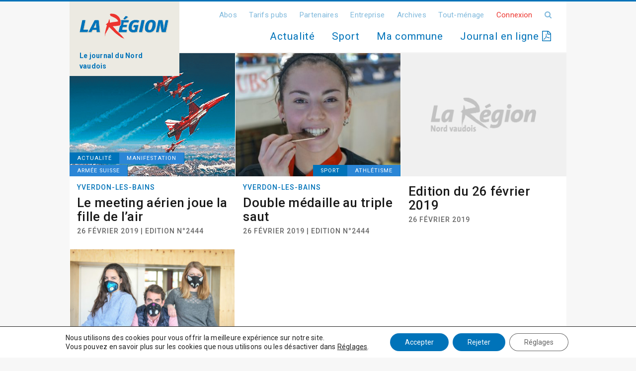

--- FILE ---
content_type: text/html; charset=UTF-8
request_url: https://www.laregion.ch/%C3%89ditions/2444/
body_size: 15145
content:
<!DOCTYPE html>
<html>
<head>

<!-- Google tag (gtag.js) -->
<script async src="https://www.googletagmanager.com/gtag/js?id=UA-2598020-5"></script>
<script>
  window.dataLayer = window.dataLayer || [];
  function gtag(){dataLayer.push(arguments);}
  gtag('js', new Date());

  gtag('config', 'UA-2598020-5');
</script>

	<meta charset="utf-8">
	<meta name="viewport" content="width=device-width, initial-scale=1.0, maximum-scale=1.0, user-scalable=no" />
	<title>2444 Archives - La Région</title>
	<link rel="icon" type="image/png" href="https://www.laregion.ch/wp-content/themes/ergopix-2024/images/favicon.png" />
	<meta name='robots' content='noindex, follow' />

<!-- Ads on this site are served by WP PRO Advertising System - All In One Ad Manager v5.2.9.1 - wordpress-advertising.tunasite.com -->
<!-- / WP PRO Advertising System - All In One Ad Manager. -->


	<!-- This site is optimized with the Yoast SEO plugin v25.5 - https://yoast.com/wordpress/plugins/seo/ -->
	<meta property="og:locale" content="fr_FR" />
	<meta property="og:type" content="article" />
	<meta property="og:title" content="2444 Archives - La Région" />
	<meta property="og:url" content="https://www.laregion.ch/Éditions/2444/" />
	<meta property="og:site_name" content="La Région" />
	<meta name="twitter:card" content="summary_large_image" />
	<meta name="twitter:site" content="@LaRegionNV" />
	<script type="application/ld+json" class="yoast-schema-graph">{"@context":"https://schema.org","@graph":[{"@type":"CollectionPage","@id":"https://www.laregion.ch/Éditions/2444/","url":"https://www.laregion.ch/Éditions/2444/","name":"2444 Archives - La Région","isPartOf":{"@id":"https://www.laregion.ch/#website"},"breadcrumb":{"@id":"https://www.laregion.ch/Éditions/2444/#breadcrumb"},"inLanguage":"fr-FR"},{"@type":"BreadcrumbList","@id":"https://www.laregion.ch/Éditions/2444/#breadcrumb","itemListElement":[{"@type":"ListItem","position":1,"name":"Accueil","item":"https://www.laregion.ch/"},{"@type":"ListItem","position":2,"name":"2444"}]},{"@type":"WebSite","@id":"https://www.laregion.ch/#website","url":"https://www.laregion.ch/","name":"La Région","description":"Les informations du Nord Vaudois","publisher":{"@id":"https://www.laregion.ch/#organization"},"potentialAction":[{"@type":"SearchAction","target":{"@type":"EntryPoint","urlTemplate":"https://www.laregion.ch/?s={search_term_string}"},"query-input":{"@type":"PropertyValueSpecification","valueRequired":true,"valueName":"search_term_string"}}],"inLanguage":"fr-FR"},{"@type":"Organization","@id":"https://www.laregion.ch/#organization","name":"La Région - Les informations du Nord Vaudois","url":"https://www.laregion.ch/","logo":{"@type":"ImageObject","inLanguage":"fr-FR","@id":"https://www.laregion.ch/#/schema/logo/image/","url":"https://www.laregion.ch/wp-content/uploads/logo.svg","contentUrl":"https://www.laregion.ch/wp-content/uploads/logo.svg","width":431,"height":140,"caption":"La Région - Les informations du Nord Vaudois"},"image":{"@id":"https://www.laregion.ch/#/schema/logo/image/"},"sameAs":["https://www.facebook.com/LaRegionNordVaudois/","https://x.com/LaRegionNV","https://www.youtube.com/channel/UCeD941qOqtV_S5RMTvOaEZw"]}]}</script>
	<!-- / Yoast SEO plugin. -->


<link rel='dns-prefetch' href='//ws.sharethis.com' />
<link rel='dns-prefetch' href='//fonts.googleapis.com' />
		<!-- This site uses the Google Analytics by ExactMetrics plugin v8.11.1 - Using Analytics tracking - https://www.exactmetrics.com/ -->
							<script src="//www.googletagmanager.com/gtag/js?id=G-DRWLZSGV4D"  data-cfasync="false" data-wpfc-render="false" type="text/javascript" async></script>
			<script data-cfasync="false" data-wpfc-render="false" type="text/javascript">
				var em_version = '8.11.1';
				var em_track_user = true;
				var em_no_track_reason = '';
								var ExactMetricsDefaultLocations = {"page_location":"https:\/\/www.laregion.ch\/%C3%89ditions\/2444\/"};
								if ( typeof ExactMetricsPrivacyGuardFilter === 'function' ) {
					var ExactMetricsLocations = (typeof ExactMetricsExcludeQuery === 'object') ? ExactMetricsPrivacyGuardFilter( ExactMetricsExcludeQuery ) : ExactMetricsPrivacyGuardFilter( ExactMetricsDefaultLocations );
				} else {
					var ExactMetricsLocations = (typeof ExactMetricsExcludeQuery === 'object') ? ExactMetricsExcludeQuery : ExactMetricsDefaultLocations;
				}

								var disableStrs = [
										'ga-disable-G-DRWLZSGV4D',
									];

				/* Function to detect opted out users */
				function __gtagTrackerIsOptedOut() {
					for (var index = 0; index < disableStrs.length; index++) {
						if (document.cookie.indexOf(disableStrs[index] + '=true') > -1) {
							return true;
						}
					}

					return false;
				}

				/* Disable tracking if the opt-out cookie exists. */
				if (__gtagTrackerIsOptedOut()) {
					for (var index = 0; index < disableStrs.length; index++) {
						window[disableStrs[index]] = true;
					}
				}

				/* Opt-out function */
				function __gtagTrackerOptout() {
					for (var index = 0; index < disableStrs.length; index++) {
						document.cookie = disableStrs[index] + '=true; expires=Thu, 31 Dec 2099 23:59:59 UTC; path=/';
						window[disableStrs[index]] = true;
					}
				}

				if ('undefined' === typeof gaOptout) {
					function gaOptout() {
						__gtagTrackerOptout();
					}
				}
								window.dataLayer = window.dataLayer || [];

				window.ExactMetricsDualTracker = {
					helpers: {},
					trackers: {},
				};
				if (em_track_user) {
					function __gtagDataLayer() {
						dataLayer.push(arguments);
					}

					function __gtagTracker(type, name, parameters) {
						if (!parameters) {
							parameters = {};
						}

						if (parameters.send_to) {
							__gtagDataLayer.apply(null, arguments);
							return;
						}

						if (type === 'event') {
														parameters.send_to = exactmetrics_frontend.v4_id;
							var hookName = name;
							if (typeof parameters['event_category'] !== 'undefined') {
								hookName = parameters['event_category'] + ':' + name;
							}

							if (typeof ExactMetricsDualTracker.trackers[hookName] !== 'undefined') {
								ExactMetricsDualTracker.trackers[hookName](parameters);
							} else {
								__gtagDataLayer('event', name, parameters);
							}
							
						} else {
							__gtagDataLayer.apply(null, arguments);
						}
					}

					__gtagTracker('js', new Date());
					__gtagTracker('set', {
						'developer_id.dNDMyYj': true,
											});
					if ( ExactMetricsLocations.page_location ) {
						__gtagTracker('set', ExactMetricsLocations);
					}
										__gtagTracker('config', 'G-DRWLZSGV4D', {"forceSSL":"true"} );
										window.gtag = __gtagTracker;										(function () {
						/* https://developers.google.com/analytics/devguides/collection/analyticsjs/ */
						/* ga and __gaTracker compatibility shim. */
						var noopfn = function () {
							return null;
						};
						var newtracker = function () {
							return new Tracker();
						};
						var Tracker = function () {
							return null;
						};
						var p = Tracker.prototype;
						p.get = noopfn;
						p.set = noopfn;
						p.send = function () {
							var args = Array.prototype.slice.call(arguments);
							args.unshift('send');
							__gaTracker.apply(null, args);
						};
						var __gaTracker = function () {
							var len = arguments.length;
							if (len === 0) {
								return;
							}
							var f = arguments[len - 1];
							if (typeof f !== 'object' || f === null || typeof f.hitCallback !== 'function') {
								if ('send' === arguments[0]) {
									var hitConverted, hitObject = false, action;
									if ('event' === arguments[1]) {
										if ('undefined' !== typeof arguments[3]) {
											hitObject = {
												'eventAction': arguments[3],
												'eventCategory': arguments[2],
												'eventLabel': arguments[4],
												'value': arguments[5] ? arguments[5] : 1,
											}
										}
									}
									if ('pageview' === arguments[1]) {
										if ('undefined' !== typeof arguments[2]) {
											hitObject = {
												'eventAction': 'page_view',
												'page_path': arguments[2],
											}
										}
									}
									if (typeof arguments[2] === 'object') {
										hitObject = arguments[2];
									}
									if (typeof arguments[5] === 'object') {
										Object.assign(hitObject, arguments[5]);
									}
									if ('undefined' !== typeof arguments[1].hitType) {
										hitObject = arguments[1];
										if ('pageview' === hitObject.hitType) {
											hitObject.eventAction = 'page_view';
										}
									}
									if (hitObject) {
										action = 'timing' === arguments[1].hitType ? 'timing_complete' : hitObject.eventAction;
										hitConverted = mapArgs(hitObject);
										__gtagTracker('event', action, hitConverted);
									}
								}
								return;
							}

							function mapArgs(args) {
								var arg, hit = {};
								var gaMap = {
									'eventCategory': 'event_category',
									'eventAction': 'event_action',
									'eventLabel': 'event_label',
									'eventValue': 'event_value',
									'nonInteraction': 'non_interaction',
									'timingCategory': 'event_category',
									'timingVar': 'name',
									'timingValue': 'value',
									'timingLabel': 'event_label',
									'page': 'page_path',
									'location': 'page_location',
									'title': 'page_title',
									'referrer' : 'page_referrer',
								};
								for (arg in args) {
																		if (!(!args.hasOwnProperty(arg) || !gaMap.hasOwnProperty(arg))) {
										hit[gaMap[arg]] = args[arg];
									} else {
										hit[arg] = args[arg];
									}
								}
								return hit;
							}

							try {
								f.hitCallback();
							} catch (ex) {
							}
						};
						__gaTracker.create = newtracker;
						__gaTracker.getByName = newtracker;
						__gaTracker.getAll = function () {
							return [];
						};
						__gaTracker.remove = noopfn;
						__gaTracker.loaded = true;
						window['__gaTracker'] = __gaTracker;
					})();
									} else {
										console.log("");
					(function () {
						function __gtagTracker() {
							return null;
						}

						window['__gtagTracker'] = __gtagTracker;
						window['gtag'] = __gtagTracker;
					})();
									}
			</script>
							<!-- / Google Analytics by ExactMetrics -->
		<style id='wp-img-auto-sizes-contain-inline-css' type='text/css'>
img:is([sizes=auto i],[sizes^="auto," i]){contain-intrinsic-size:3000px 1500px}
/*# sourceURL=wp-img-auto-sizes-contain-inline-css */
</style>
<link rel='stylesheet' id='dashicons-css' href='https://www.laregion.ch/wp-includes/css/dashicons.min.css?ver=20d5315d6a391f7dd6dd6e1edca8908e' type='text/css' media='all' />
<link rel='stylesheet' id='post-views-counter-frontend-css' href='https://www.laregion.ch/wp-content/plugins/post-views-counter/css/frontend.min.css?ver=1.5.5' type='text/css' media='all' />
<style id='wp-block-library-inline-css' type='text/css'>
:root{--wp-block-synced-color:#7a00df;--wp-block-synced-color--rgb:122,0,223;--wp-bound-block-color:var(--wp-block-synced-color);--wp-editor-canvas-background:#ddd;--wp-admin-theme-color:#007cba;--wp-admin-theme-color--rgb:0,124,186;--wp-admin-theme-color-darker-10:#006ba1;--wp-admin-theme-color-darker-10--rgb:0,107,160.5;--wp-admin-theme-color-darker-20:#005a87;--wp-admin-theme-color-darker-20--rgb:0,90,135;--wp-admin-border-width-focus:2px}@media (min-resolution:192dpi){:root{--wp-admin-border-width-focus:1.5px}}.wp-element-button{cursor:pointer}:root .has-very-light-gray-background-color{background-color:#eee}:root .has-very-dark-gray-background-color{background-color:#313131}:root .has-very-light-gray-color{color:#eee}:root .has-very-dark-gray-color{color:#313131}:root .has-vivid-green-cyan-to-vivid-cyan-blue-gradient-background{background:linear-gradient(135deg,#00d084,#0693e3)}:root .has-purple-crush-gradient-background{background:linear-gradient(135deg,#34e2e4,#4721fb 50%,#ab1dfe)}:root .has-hazy-dawn-gradient-background{background:linear-gradient(135deg,#faaca8,#dad0ec)}:root .has-subdued-olive-gradient-background{background:linear-gradient(135deg,#fafae1,#67a671)}:root .has-atomic-cream-gradient-background{background:linear-gradient(135deg,#fdd79a,#004a59)}:root .has-nightshade-gradient-background{background:linear-gradient(135deg,#330968,#31cdcf)}:root .has-midnight-gradient-background{background:linear-gradient(135deg,#020381,#2874fc)}:root{--wp--preset--font-size--normal:16px;--wp--preset--font-size--huge:42px}.has-regular-font-size{font-size:1em}.has-larger-font-size{font-size:2.625em}.has-normal-font-size{font-size:var(--wp--preset--font-size--normal)}.has-huge-font-size{font-size:var(--wp--preset--font-size--huge)}.has-text-align-center{text-align:center}.has-text-align-left{text-align:left}.has-text-align-right{text-align:right}.has-fit-text{white-space:nowrap!important}#end-resizable-editor-section{display:none}.aligncenter{clear:both}.items-justified-left{justify-content:flex-start}.items-justified-center{justify-content:center}.items-justified-right{justify-content:flex-end}.items-justified-space-between{justify-content:space-between}.screen-reader-text{border:0;clip-path:inset(50%);height:1px;margin:-1px;overflow:hidden;padding:0;position:absolute;width:1px;word-wrap:normal!important}.screen-reader-text:focus{background-color:#ddd;clip-path:none;color:#444;display:block;font-size:1em;height:auto;left:5px;line-height:normal;padding:15px 23px 14px;text-decoration:none;top:5px;width:auto;z-index:100000}html :where(.has-border-color){border-style:solid}html :where([style*=border-top-color]){border-top-style:solid}html :where([style*=border-right-color]){border-right-style:solid}html :where([style*=border-bottom-color]){border-bottom-style:solid}html :where([style*=border-left-color]){border-left-style:solid}html :where([style*=border-width]){border-style:solid}html :where([style*=border-top-width]){border-top-style:solid}html :where([style*=border-right-width]){border-right-style:solid}html :where([style*=border-bottom-width]){border-bottom-style:solid}html :where([style*=border-left-width]){border-left-style:solid}html :where(img[class*=wp-image-]){height:auto;max-width:100%}:where(figure){margin:0 0 1em}html :where(.is-position-sticky){--wp-admin--admin-bar--position-offset:var(--wp-admin--admin-bar--height,0px)}@media screen and (max-width:600px){html :where(.is-position-sticky){--wp-admin--admin-bar--position-offset:0px}}

/*# sourceURL=wp-block-library-inline-css */
</style><style id='global-styles-inline-css' type='text/css'>
:root{--wp--preset--aspect-ratio--square: 1;--wp--preset--aspect-ratio--4-3: 4/3;--wp--preset--aspect-ratio--3-4: 3/4;--wp--preset--aspect-ratio--3-2: 3/2;--wp--preset--aspect-ratio--2-3: 2/3;--wp--preset--aspect-ratio--16-9: 16/9;--wp--preset--aspect-ratio--9-16: 9/16;--wp--preset--color--black: #000000;--wp--preset--color--cyan-bluish-gray: #abb8c3;--wp--preset--color--white: #ffffff;--wp--preset--color--pale-pink: #f78da7;--wp--preset--color--vivid-red: #cf2e2e;--wp--preset--color--luminous-vivid-orange: #ff6900;--wp--preset--color--luminous-vivid-amber: #fcb900;--wp--preset--color--light-green-cyan: #7bdcb5;--wp--preset--color--vivid-green-cyan: #00d084;--wp--preset--color--pale-cyan-blue: #8ed1fc;--wp--preset--color--vivid-cyan-blue: #0693e3;--wp--preset--color--vivid-purple: #9b51e0;--wp--preset--gradient--vivid-cyan-blue-to-vivid-purple: linear-gradient(135deg,rgb(6,147,227) 0%,rgb(155,81,224) 100%);--wp--preset--gradient--light-green-cyan-to-vivid-green-cyan: linear-gradient(135deg,rgb(122,220,180) 0%,rgb(0,208,130) 100%);--wp--preset--gradient--luminous-vivid-amber-to-luminous-vivid-orange: linear-gradient(135deg,rgb(252,185,0) 0%,rgb(255,105,0) 100%);--wp--preset--gradient--luminous-vivid-orange-to-vivid-red: linear-gradient(135deg,rgb(255,105,0) 0%,rgb(207,46,46) 100%);--wp--preset--gradient--very-light-gray-to-cyan-bluish-gray: linear-gradient(135deg,rgb(238,238,238) 0%,rgb(169,184,195) 100%);--wp--preset--gradient--cool-to-warm-spectrum: linear-gradient(135deg,rgb(74,234,220) 0%,rgb(151,120,209) 20%,rgb(207,42,186) 40%,rgb(238,44,130) 60%,rgb(251,105,98) 80%,rgb(254,248,76) 100%);--wp--preset--gradient--blush-light-purple: linear-gradient(135deg,rgb(255,206,236) 0%,rgb(152,150,240) 100%);--wp--preset--gradient--blush-bordeaux: linear-gradient(135deg,rgb(254,205,165) 0%,rgb(254,45,45) 50%,rgb(107,0,62) 100%);--wp--preset--gradient--luminous-dusk: linear-gradient(135deg,rgb(255,203,112) 0%,rgb(199,81,192) 50%,rgb(65,88,208) 100%);--wp--preset--gradient--pale-ocean: linear-gradient(135deg,rgb(255,245,203) 0%,rgb(182,227,212) 50%,rgb(51,167,181) 100%);--wp--preset--gradient--electric-grass: linear-gradient(135deg,rgb(202,248,128) 0%,rgb(113,206,126) 100%);--wp--preset--gradient--midnight: linear-gradient(135deg,rgb(2,3,129) 0%,rgb(40,116,252) 100%);--wp--preset--font-size--small: 13px;--wp--preset--font-size--medium: 20px;--wp--preset--font-size--large: 36px;--wp--preset--font-size--x-large: 42px;--wp--preset--spacing--20: 0.44rem;--wp--preset--spacing--30: 0.67rem;--wp--preset--spacing--40: 1rem;--wp--preset--spacing--50: 1.5rem;--wp--preset--spacing--60: 2.25rem;--wp--preset--spacing--70: 3.38rem;--wp--preset--spacing--80: 5.06rem;--wp--preset--shadow--natural: 6px 6px 9px rgba(0, 0, 0, 0.2);--wp--preset--shadow--deep: 12px 12px 50px rgba(0, 0, 0, 0.4);--wp--preset--shadow--sharp: 6px 6px 0px rgba(0, 0, 0, 0.2);--wp--preset--shadow--outlined: 6px 6px 0px -3px rgb(255, 255, 255), 6px 6px rgb(0, 0, 0);--wp--preset--shadow--crisp: 6px 6px 0px rgb(0, 0, 0);}:where(.is-layout-flex){gap: 0.5em;}:where(.is-layout-grid){gap: 0.5em;}body .is-layout-flex{display: flex;}.is-layout-flex{flex-wrap: wrap;align-items: center;}.is-layout-flex > :is(*, div){margin: 0;}body .is-layout-grid{display: grid;}.is-layout-grid > :is(*, div){margin: 0;}:where(.wp-block-columns.is-layout-flex){gap: 2em;}:where(.wp-block-columns.is-layout-grid){gap: 2em;}:where(.wp-block-post-template.is-layout-flex){gap: 1.25em;}:where(.wp-block-post-template.is-layout-grid){gap: 1.25em;}.has-black-color{color: var(--wp--preset--color--black) !important;}.has-cyan-bluish-gray-color{color: var(--wp--preset--color--cyan-bluish-gray) !important;}.has-white-color{color: var(--wp--preset--color--white) !important;}.has-pale-pink-color{color: var(--wp--preset--color--pale-pink) !important;}.has-vivid-red-color{color: var(--wp--preset--color--vivid-red) !important;}.has-luminous-vivid-orange-color{color: var(--wp--preset--color--luminous-vivid-orange) !important;}.has-luminous-vivid-amber-color{color: var(--wp--preset--color--luminous-vivid-amber) !important;}.has-light-green-cyan-color{color: var(--wp--preset--color--light-green-cyan) !important;}.has-vivid-green-cyan-color{color: var(--wp--preset--color--vivid-green-cyan) !important;}.has-pale-cyan-blue-color{color: var(--wp--preset--color--pale-cyan-blue) !important;}.has-vivid-cyan-blue-color{color: var(--wp--preset--color--vivid-cyan-blue) !important;}.has-vivid-purple-color{color: var(--wp--preset--color--vivid-purple) !important;}.has-black-background-color{background-color: var(--wp--preset--color--black) !important;}.has-cyan-bluish-gray-background-color{background-color: var(--wp--preset--color--cyan-bluish-gray) !important;}.has-white-background-color{background-color: var(--wp--preset--color--white) !important;}.has-pale-pink-background-color{background-color: var(--wp--preset--color--pale-pink) !important;}.has-vivid-red-background-color{background-color: var(--wp--preset--color--vivid-red) !important;}.has-luminous-vivid-orange-background-color{background-color: var(--wp--preset--color--luminous-vivid-orange) !important;}.has-luminous-vivid-amber-background-color{background-color: var(--wp--preset--color--luminous-vivid-amber) !important;}.has-light-green-cyan-background-color{background-color: var(--wp--preset--color--light-green-cyan) !important;}.has-vivid-green-cyan-background-color{background-color: var(--wp--preset--color--vivid-green-cyan) !important;}.has-pale-cyan-blue-background-color{background-color: var(--wp--preset--color--pale-cyan-blue) !important;}.has-vivid-cyan-blue-background-color{background-color: var(--wp--preset--color--vivid-cyan-blue) !important;}.has-vivid-purple-background-color{background-color: var(--wp--preset--color--vivid-purple) !important;}.has-black-border-color{border-color: var(--wp--preset--color--black) !important;}.has-cyan-bluish-gray-border-color{border-color: var(--wp--preset--color--cyan-bluish-gray) !important;}.has-white-border-color{border-color: var(--wp--preset--color--white) !important;}.has-pale-pink-border-color{border-color: var(--wp--preset--color--pale-pink) !important;}.has-vivid-red-border-color{border-color: var(--wp--preset--color--vivid-red) !important;}.has-luminous-vivid-orange-border-color{border-color: var(--wp--preset--color--luminous-vivid-orange) !important;}.has-luminous-vivid-amber-border-color{border-color: var(--wp--preset--color--luminous-vivid-amber) !important;}.has-light-green-cyan-border-color{border-color: var(--wp--preset--color--light-green-cyan) !important;}.has-vivid-green-cyan-border-color{border-color: var(--wp--preset--color--vivid-green-cyan) !important;}.has-pale-cyan-blue-border-color{border-color: var(--wp--preset--color--pale-cyan-blue) !important;}.has-vivid-cyan-blue-border-color{border-color: var(--wp--preset--color--vivid-cyan-blue) !important;}.has-vivid-purple-border-color{border-color: var(--wp--preset--color--vivid-purple) !important;}.has-vivid-cyan-blue-to-vivid-purple-gradient-background{background: var(--wp--preset--gradient--vivid-cyan-blue-to-vivid-purple) !important;}.has-light-green-cyan-to-vivid-green-cyan-gradient-background{background: var(--wp--preset--gradient--light-green-cyan-to-vivid-green-cyan) !important;}.has-luminous-vivid-amber-to-luminous-vivid-orange-gradient-background{background: var(--wp--preset--gradient--luminous-vivid-amber-to-luminous-vivid-orange) !important;}.has-luminous-vivid-orange-to-vivid-red-gradient-background{background: var(--wp--preset--gradient--luminous-vivid-orange-to-vivid-red) !important;}.has-very-light-gray-to-cyan-bluish-gray-gradient-background{background: var(--wp--preset--gradient--very-light-gray-to-cyan-bluish-gray) !important;}.has-cool-to-warm-spectrum-gradient-background{background: var(--wp--preset--gradient--cool-to-warm-spectrum) !important;}.has-blush-light-purple-gradient-background{background: var(--wp--preset--gradient--blush-light-purple) !important;}.has-blush-bordeaux-gradient-background{background: var(--wp--preset--gradient--blush-bordeaux) !important;}.has-luminous-dusk-gradient-background{background: var(--wp--preset--gradient--luminous-dusk) !important;}.has-pale-ocean-gradient-background{background: var(--wp--preset--gradient--pale-ocean) !important;}.has-electric-grass-gradient-background{background: var(--wp--preset--gradient--electric-grass) !important;}.has-midnight-gradient-background{background: var(--wp--preset--gradient--midnight) !important;}.has-small-font-size{font-size: var(--wp--preset--font-size--small) !important;}.has-medium-font-size{font-size: var(--wp--preset--font-size--medium) !important;}.has-large-font-size{font-size: var(--wp--preset--font-size--large) !important;}.has-x-large-font-size{font-size: var(--wp--preset--font-size--x-large) !important;}
/*# sourceURL=global-styles-inline-css */
</style>

<style id='classic-theme-styles-inline-css' type='text/css'>
/*! This file is auto-generated */
.wp-block-button__link{color:#fff;background-color:#32373c;border-radius:9999px;box-shadow:none;text-decoration:none;padding:calc(.667em + 2px) calc(1.333em + 2px);font-size:1.125em}.wp-block-file__button{background:#32373c;color:#fff;text-decoration:none}
/*# sourceURL=/wp-includes/css/classic-themes.min.css */
</style>
<link rel='stylesheet' id='cryptx-styles-css' href='https://www.laregion.ch/wp-content/plugins/cryptx/css/cryptx.css?ver=20d5315d6a391f7dd6dd6e1edca8908e' type='text/css' media='all' />
<link rel='stylesheet' id='gallery-css' href='https://www.laregion.ch/wp-content/plugins/ergopix/css/gallery.css?ver=1' type='text/css' media='all' />
<link rel='stylesheet' id='fresco-css' href='https://www.laregion.ch/wp-content/plugins/ergopix/css/fresco.css?ver=1' type='text/css' media='all' />
<link rel='stylesheet' id='fresco-override-css' href='https://www.laregion.ch/wp-content/plugins/ergopix/css/fresco-override.css?ver=1' type='text/css' media='all' />
<link rel='stylesheet' id='fontawesome-css' href='https://www.laregion.ch/wp-content/plugins/ergopix/css/all.min.css?ver=1' type='text/css' media='all' />
<link rel='stylesheet' id='wp-polls-css' href='https://www.laregion.ch/wp-content/plugins/wp-polls/polls-css.css?ver=2.63' type='text/css' media='all' />
<link rel='stylesheet' id='WPPAS_VBC_BNR_STYLE-css' href='https://www.laregion.ch/wp-content/plugins/wppas/public/assets/css/vbc/wppas_vbc_bnr.css?ver=5.2.9.1' type='text/css' media='all' />
<link rel='stylesheet' id='bootstrap-css' href='https://www.laregion.ch/wp-content/themes/ergopix-2024/css/bootstrap/bootstrap_un.css?ver=1' type='text/css' media='all' />
<link rel='stylesheet' id='mmenu-css' href='https://www.laregion.ch/wp-content/themes/ergopix-2024/css/jquery.mmenu.css?ver=1' type='text/css' media='all' />
<link rel='stylesheet' id='wp-gallery-css' href='https://www.laregion.ch/wp-content/themes/ergopix-2024/css/wp-gallery.css?ver=1' type='text/css' media='all' />
<link rel='stylesheet' id='font-awesome-css' href='https://www.laregion.ch/wp-content/themes/ergopix-2024/css/font-awesome.min.css?ver=1' type='text/css' media='all' />
<link rel='stylesheet' id='roboto-css' href='https://fonts.googleapis.com/css?family=Roboto%3A400%2C500%2C700&#038;ver=1' type='text/css' media='all' />
<link rel='stylesheet' id='select2-css' href='https://www.laregion.ch/wp-content/themes/ergopix-2024/css/select2.min.css?ver=1' type='text/css' media='all' />
<link rel='stylesheet' id='style-css' href='https://www.laregion.ch/wp-content/themes/ergopix-2024/style.css?ver=1' type='text/css' media='all' />
<link rel='stylesheet' id='forget-about-shortcode-buttons-css' href='https://www.laregion.ch/wp-content/plugins/forget-about-shortcode-buttons/public/css/button-styles.css?ver=2.1.3' type='text/css' media='all' />
<link rel='stylesheet' id='moove_gdpr_frontend-css' href='https://www.laregion.ch/wp-content/plugins/gdpr-cookie-compliance/dist/styles/gdpr-main-nf.css?ver=4.16.1' type='text/css' media='all' />
<style id='moove_gdpr_frontend-inline-css' type='text/css'>
				#moove_gdpr_cookie_modal .moove-gdpr-modal-content .moove-gdpr-tab-main h3.tab-title, 
				#moove_gdpr_cookie_modal .moove-gdpr-modal-content .moove-gdpr-tab-main span.tab-title,
				#moove_gdpr_cookie_modal .moove-gdpr-modal-content .moove-gdpr-modal-left-content #moove-gdpr-menu li a, 
				#moove_gdpr_cookie_modal .moove-gdpr-modal-content .moove-gdpr-modal-left-content #moove-gdpr-menu li button,
				#moove_gdpr_cookie_modal .moove-gdpr-modal-content .moove-gdpr-modal-left-content .moove-gdpr-branding-cnt a,
				#moove_gdpr_cookie_modal .moove-gdpr-modal-content .moove-gdpr-modal-footer-content .moove-gdpr-button-holder a.mgbutton, 
				#moove_gdpr_cookie_modal .moove-gdpr-modal-content .moove-gdpr-modal-footer-content .moove-gdpr-button-holder button.mgbutton,
				#moove_gdpr_cookie_modal .cookie-switch .cookie-slider:after, 
				#moove_gdpr_cookie_modal .cookie-switch .slider:after, 
				#moove_gdpr_cookie_modal .switch .cookie-slider:after, 
				#moove_gdpr_cookie_modal .switch .slider:after,
				#moove_gdpr_cookie_info_bar .moove-gdpr-info-bar-container .moove-gdpr-info-bar-content p, 
				#moove_gdpr_cookie_info_bar .moove-gdpr-info-bar-container .moove-gdpr-info-bar-content p a,
				#moove_gdpr_cookie_info_bar .moove-gdpr-info-bar-container .moove-gdpr-info-bar-content a.mgbutton, 
				#moove_gdpr_cookie_info_bar .moove-gdpr-info-bar-container .moove-gdpr-info-bar-content button.mgbutton,
				#moove_gdpr_cookie_modal .moove-gdpr-modal-content .moove-gdpr-tab-main .moove-gdpr-tab-main-content h1, 
				#moove_gdpr_cookie_modal .moove-gdpr-modal-content .moove-gdpr-tab-main .moove-gdpr-tab-main-content h2, 
				#moove_gdpr_cookie_modal .moove-gdpr-modal-content .moove-gdpr-tab-main .moove-gdpr-tab-main-content h3, 
				#moove_gdpr_cookie_modal .moove-gdpr-modal-content .moove-gdpr-tab-main .moove-gdpr-tab-main-content h4, 
				#moove_gdpr_cookie_modal .moove-gdpr-modal-content .moove-gdpr-tab-main .moove-gdpr-tab-main-content h5, 
				#moove_gdpr_cookie_modal .moove-gdpr-modal-content .moove-gdpr-tab-main .moove-gdpr-tab-main-content h6,
				#moove_gdpr_cookie_modal .moove-gdpr-modal-content.moove_gdpr_modal_theme_v2 .moove-gdpr-modal-title .tab-title,
				#moove_gdpr_cookie_modal .moove-gdpr-modal-content.moove_gdpr_modal_theme_v2 .moove-gdpr-tab-main h3.tab-title, 
				#moove_gdpr_cookie_modal .moove-gdpr-modal-content.moove_gdpr_modal_theme_v2 .moove-gdpr-tab-main span.tab-title,
				#moove_gdpr_cookie_modal .moove-gdpr-modal-content.moove_gdpr_modal_theme_v2 .moove-gdpr-branding-cnt a {
				 	font-weight: inherit				}
			#moove_gdpr_cookie_modal,#moove_gdpr_cookie_info_bar,.gdpr_cookie_settings_shortcode_content{font-family:inherit}#moove_gdpr_save_popup_settings_button{background-color:#373737;color:#fff}#moove_gdpr_save_popup_settings_button:hover{background-color:#000}#moove_gdpr_cookie_info_bar .moove-gdpr-info-bar-container .moove-gdpr-info-bar-content a.mgbutton,#moove_gdpr_cookie_info_bar .moove-gdpr-info-bar-container .moove-gdpr-info-bar-content button.mgbutton{background-color:#0073b9}#moove_gdpr_cookie_modal .moove-gdpr-modal-content .moove-gdpr-modal-footer-content .moove-gdpr-button-holder a.mgbutton,#moove_gdpr_cookie_modal .moove-gdpr-modal-content .moove-gdpr-modal-footer-content .moove-gdpr-button-holder button.mgbutton,.gdpr_cookie_settings_shortcode_content .gdpr-shr-button.button-green{background-color:#0073b9;border-color:#0073b9}#moove_gdpr_cookie_modal .moove-gdpr-modal-content .moove-gdpr-modal-footer-content .moove-gdpr-button-holder a.mgbutton:hover,#moove_gdpr_cookie_modal .moove-gdpr-modal-content .moove-gdpr-modal-footer-content .moove-gdpr-button-holder button.mgbutton:hover,.gdpr_cookie_settings_shortcode_content .gdpr-shr-button.button-green:hover{background-color:#fff;color:#0073b9}#moove_gdpr_cookie_modal .moove-gdpr-modal-content .moove-gdpr-modal-close i,#moove_gdpr_cookie_modal .moove-gdpr-modal-content .moove-gdpr-modal-close span.gdpr-icon{background-color:#0073b9;border:1px solid #0073b9}#moove_gdpr_cookie_info_bar span.change-settings-button.focus-g,#moove_gdpr_cookie_info_bar span.change-settings-button:focus,#moove_gdpr_cookie_info_bar button.change-settings-button.focus-g,#moove_gdpr_cookie_info_bar button.change-settings-button:focus{-webkit-box-shadow:0 0 1px 3px #0073b9;-moz-box-shadow:0 0 1px 3px #0073b9;box-shadow:0 0 1px 3px #0073b9}#moove_gdpr_cookie_modal .moove-gdpr-modal-content .moove-gdpr-modal-close i:hover,#moove_gdpr_cookie_modal .moove-gdpr-modal-content .moove-gdpr-modal-close span.gdpr-icon:hover,#moove_gdpr_cookie_info_bar span[data-href]>u.change-settings-button{color:#0073b9}#moove_gdpr_cookie_modal .moove-gdpr-modal-content .moove-gdpr-modal-left-content #moove-gdpr-menu li.menu-item-selected a span.gdpr-icon,#moove_gdpr_cookie_modal .moove-gdpr-modal-content .moove-gdpr-modal-left-content #moove-gdpr-menu li.menu-item-selected button span.gdpr-icon{color:inherit}#moove_gdpr_cookie_modal .moove-gdpr-modal-content .moove-gdpr-modal-left-content #moove-gdpr-menu li a span.gdpr-icon,#moove_gdpr_cookie_modal .moove-gdpr-modal-content .moove-gdpr-modal-left-content #moove-gdpr-menu li button span.gdpr-icon{color:inherit}#moove_gdpr_cookie_modal .gdpr-acc-link{line-height:0;font-size:0;color:transparent;position:absolute}#moove_gdpr_cookie_modal .moove-gdpr-modal-content .moove-gdpr-modal-close:hover i,#moove_gdpr_cookie_modal .moove-gdpr-modal-content .moove-gdpr-modal-left-content #moove-gdpr-menu li a,#moove_gdpr_cookie_modal .moove-gdpr-modal-content .moove-gdpr-modal-left-content #moove-gdpr-menu li button,#moove_gdpr_cookie_modal .moove-gdpr-modal-content .moove-gdpr-modal-left-content #moove-gdpr-menu li button i,#moove_gdpr_cookie_modal .moove-gdpr-modal-content .moove-gdpr-modal-left-content #moove-gdpr-menu li a i,#moove_gdpr_cookie_modal .moove-gdpr-modal-content .moove-gdpr-tab-main .moove-gdpr-tab-main-content a:hover,#moove_gdpr_cookie_info_bar.moove-gdpr-dark-scheme .moove-gdpr-info-bar-container .moove-gdpr-info-bar-content a.mgbutton:hover,#moove_gdpr_cookie_info_bar.moove-gdpr-dark-scheme .moove-gdpr-info-bar-container .moove-gdpr-info-bar-content button.mgbutton:hover,#moove_gdpr_cookie_info_bar.moove-gdpr-dark-scheme .moove-gdpr-info-bar-container .moove-gdpr-info-bar-content a:hover,#moove_gdpr_cookie_info_bar.moove-gdpr-dark-scheme .moove-gdpr-info-bar-container .moove-gdpr-info-bar-content button:hover,#moove_gdpr_cookie_info_bar.moove-gdpr-dark-scheme .moove-gdpr-info-bar-container .moove-gdpr-info-bar-content span.change-settings-button:hover,#moove_gdpr_cookie_info_bar.moove-gdpr-dark-scheme .moove-gdpr-info-bar-container .moove-gdpr-info-bar-content button.change-settings-button:hover,#moove_gdpr_cookie_info_bar.moove-gdpr-dark-scheme .moove-gdpr-info-bar-container .moove-gdpr-info-bar-content u.change-settings-button:hover,#moove_gdpr_cookie_info_bar span[data-href]>u.change-settings-button,#moove_gdpr_cookie_info_bar.moove-gdpr-dark-scheme .moove-gdpr-info-bar-container .moove-gdpr-info-bar-content a.mgbutton.focus-g,#moove_gdpr_cookie_info_bar.moove-gdpr-dark-scheme .moove-gdpr-info-bar-container .moove-gdpr-info-bar-content button.mgbutton.focus-g,#moove_gdpr_cookie_info_bar.moove-gdpr-dark-scheme .moove-gdpr-info-bar-container .moove-gdpr-info-bar-content a.focus-g,#moove_gdpr_cookie_info_bar.moove-gdpr-dark-scheme .moove-gdpr-info-bar-container .moove-gdpr-info-bar-content button.focus-g,#moove_gdpr_cookie_info_bar.moove-gdpr-dark-scheme .moove-gdpr-info-bar-container .moove-gdpr-info-bar-content a.mgbutton:focus,#moove_gdpr_cookie_info_bar.moove-gdpr-dark-scheme .moove-gdpr-info-bar-container .moove-gdpr-info-bar-content button.mgbutton:focus,#moove_gdpr_cookie_info_bar.moove-gdpr-dark-scheme .moove-gdpr-info-bar-container .moove-gdpr-info-bar-content a:focus,#moove_gdpr_cookie_info_bar.moove-gdpr-dark-scheme .moove-gdpr-info-bar-container .moove-gdpr-info-bar-content button:focus,#moove_gdpr_cookie_info_bar.moove-gdpr-dark-scheme .moove-gdpr-info-bar-container .moove-gdpr-info-bar-content span.change-settings-button.focus-g,span.change-settings-button:focus,button.change-settings-button.focus-g,button.change-settings-button:focus,#moove_gdpr_cookie_info_bar.moove-gdpr-dark-scheme .moove-gdpr-info-bar-container .moove-gdpr-info-bar-content u.change-settings-button.focus-g,#moove_gdpr_cookie_info_bar.moove-gdpr-dark-scheme .moove-gdpr-info-bar-container .moove-gdpr-info-bar-content u.change-settings-button:focus{color:#0073b9}#moove_gdpr_cookie_modal .moove-gdpr-branding.focus-g span,#moove_gdpr_cookie_modal .moove-gdpr-modal-content .moove-gdpr-tab-main a.focus-g{color:#0073b9}#moove_gdpr_cookie_modal.gdpr_lightbox-hide{display:none}
/*# sourceURL=moove_gdpr_frontend-inline-css */
</style>
<script type="text/javascript" src="https://www.laregion.ch/wp-content/plugins/google-analytics-dashboard-for-wp/assets/js/frontend-gtag.min.js?ver=8.11.1" id="exactmetrics-frontend-script-js" async="async" data-wp-strategy="async"></script>
<script data-cfasync="false" data-wpfc-render="false" type="text/javascript" id='exactmetrics-frontend-script-js-extra'>/* <![CDATA[ */
var exactmetrics_frontend = {"js_events_tracking":"true","download_extensions":"zip,mp3,mpeg,pdf,docx,pptx,xlsx,rar","inbound_paths":"[{\"path\":\"\\\/go\\\/\",\"label\":\"affiliate\"},{\"path\":\"\\\/recommend\\\/\",\"label\":\"affiliate\"}]","home_url":"https:\/\/www.laregion.ch","hash_tracking":"false","v4_id":"G-DRWLZSGV4D"};/* ]]> */
</script>
<script type="text/javascript" src="https://www.laregion.ch/wp-content/plugins/cryptx/js/cryptx.min.js?ver=20d5315d6a391f7dd6dd6e1edca8908e" id="cryptx-js-js"></script>
<script type="text/javascript" src="https://www.laregion.ch/wp-includes/js/jquery/jquery.min.js?ver=3.7.1" id="jquery-core-js"></script>
<script type="text/javascript" src="https://www.laregion.ch/wp-includes/js/jquery/jquery-migrate.min.js?ver=3.4.1" id="jquery-migrate-js"></script>
<script id='st_insights_js' type="text/javascript" src="https://ws.sharethis.com/button/st_insights.js?publisher=4d48b7c5-0ae3-43d4-bfbe-3ff8c17a8ae6&amp;product=simpleshare&amp;ver=8.5.2" id="ssba-sharethis-js"></script>
<script type="text/javascript" src="https://www.laregion.ch/wp-content/plugins/wppas/templates/js/advertising.js?ver=20d5315d6a391f7dd6dd6e1edca8908e" id="wppas_dummy_advertising-js"></script>
<script type="text/javascript" src="https://www.laregion.ch/wp-admin/admin-ajax.php?action=wppas_asyncjs&amp;ver=6.9" id="wppas_asyncjs-js"></script>
<script type="text/javascript" src="https://www.laregion.ch/wp-content/themes/ergopix-2024/js/jquery.cookie.js?ver=1" id="cookie-js"></script>
<script type="text/javascript" src="https://www.laregion.ch/wp-content/themes/ergopix-2024/js/select2.full.min.js?ver=1" id="select2-js"></script>
<link rel="https://api.w.org/" href="https://www.laregion.ch/wp-json/" /><style type="text/css">
.wp-polls .pollbar {
	margin: 1px;
	font-size: 6px;
	line-height: 8px;
	height: 8px;
	background-image: url('https://www.laregion.ch/wp-content/plugins/wp-polls/images/default/pollbg.gif');
	border: 1px solid #c8c8c8;
}
</style>
	<script>$ = jQuery;</script>
<link rel='stylesheet' id='wp_pro_add_style-css' href='https://www.laregion.ch/wp-content/plugins/wppas/templates/css/wppas.min.css?ver=5.2.9.1' type='text/css' media='all' />
<link rel='stylesheet' id='wppas_php_style-css' href='https://www.laregion.ch/wp-content/plugins/wppas/templates/css/wppas_custom_css.css?ver=20d5315d6a391f7dd6dd6e1edca8908e' type='text/css' media='all' />
<style id='wppas_php_style-inline-css' type='text/css'>

			/* ----------------------------------------------------------------
			 * WP PRO ADVERTISING SYSTEM - ADZONES
			 * ---------------------------------------------------------------- */
			.wppaszone img {
				max-width: 100%;
				height:auto;
			}
			.wppaszone {overflow:hidden; visibility: visible !important; display: inherit !important; }
			.pas_fly_in .wppaszone {visibility: hidden !important; }
			.pas_fly_in.showing .wppaszone {visibility: visible !important; }
			
			.wppasrotate, .wppaszone li { margin: 0; padding:0; list-style: none; }
			.rotating_paszone > .pasli { visibility:hidden; }
			.wppaszone .jshowoff .wppasrotate .pasli { visibility: inherit; }
		
/*# sourceURL=wppas_php_style-inline-css */
</style>
</head>
<body data-rsssl=1 class="archive tax-cat_edition term-4046 wp-theme-ergopix-2024">
<div class="wrapper">
	<div class="header-mobile visible-xs visible-sm">
	    <div style="display:table;width:100%;">
	    	<div style="display:table-cell">
	    		<a class="logo_mobile" href="https://www.laregion.ch">
	    			<img src="https://www.laregion.ch/wp-content/themes/ergopix-2024/images/logo.svg" alt="Logo" height="50">
	    		</a>
	    	</div>
	    	<div style="display:table-cell;text-align:right;vertical-align: middle;">
	    		<a style="display:inline-block;" href="#menu-mobile">
	    			<span class="icon-bar"></span>
	    			<span class="icon-bar"></span>
	    			<span class="icon-bar"></span>
	    		</a>
	    	</div>
	    </div>	
	</div>		<div class="pub-top-home">
			<div class="container">
				<div class="pub-middle-home">				</div>
			</div>
		</div>	<div class="header-desktop hidden-xs hidden-sm">
		<header class="container">
		    <a class="logo" href="https://www.laregion.ch">
		    	<img alt="La Région - Le journal du Nord vaudois" src="https://www.laregion.ch/wp-content/themes/ergopix-2024/images/logo.svg" />
		    	<span>Le journal du Nord vaudois</span>
		    </a>
		    <ul class="top-menu"><li id="menu-item-21919" class="menu-item menu-item-type-post_type menu-item-object-page menu-item-21919"><a href="https://www.laregion.ch/abonnements/">Abos</a></li>
<li id="menu-item-22132" class="menu-item menu-item-type-post_type menu-item-object-page menu-item-22132"><a href="https://www.laregion.ch/tarifs-publicitaires/">Tarifs pubs</a></li>
<li id="menu-item-33356" class="menu-item menu-item-type-post_type menu-item-object-page menu-item-33356"><a href="https://www.laregion.ch/partenaires/">Partenaires</a></li>
<li id="menu-item-21918" class="menu-item menu-item-type-post_type menu-item-object-page menu-item-21918"><a href="https://www.laregion.ch/entreprise/">Entreprise</a></li>
<li id="menu-item-22125" class="menu-item menu-item-type-post_type menu-item-object-page menu-item-22125"><a href="https://www.laregion.ch/archives/">Archives</a></li>
<li id="menu-item-50318" class="menu-item menu-item-type-taxonomy menu-item-object-journal menu-item-50318"><a href="https://www.laregion.ch/journal/tout-menage/">Tout-ménage</a></li>
					<li class="menu-item log-btn"><a href="https://www.laregion.ch/connexion/">Connexion</a></li>		    	<li class="menu-item"><a href="https://www.laregion.ch?s="><i class="fa fa-search" aria-hidden="true"></i></a></li>
		    </ul>
		    <div><div class="menu-menu-principal-container"><ul id="menu-menu-principal" class="menu"><li id="menu-item-21914" class="menu-item menu-item-type-taxonomy menu-item-object-category menu-item-21914"><a href="https://www.laregion.ch/categorie/actualite/">Actualité</a></li>
<li id="menu-item-21915" class="menu-item menu-item-type-taxonomy menu-item-object-category menu-item-21915"><a href="https://www.laregion.ch/categorie/sport/">Sport</a></li>
<li id="menu-item-22140" class="menu-item menu-item-type-post_type menu-item-object-page menu-item-22140"><a href="https://www.laregion.ch/ma-commune/">Ma commune</a></li>
<li id="menu-item-22133" class="menu-item menu-item-type-custom menu-item-object-custom menu-item-22133"><a href="https://www.laregion.ch/editions/">Journal en ligne <i class="fa fa-file-pdf-o" aria-hidden="true"></i></a></li>
</ul></div></div>
		</header>
	</div>
	<div id="page" class="container">	<div class="row">
					<div class="post nopadding  col-sm-4 left_post">
			    <div class="img_box">
			    	<a href="https://www.laregion.ch/le-meeting-aerien-joue-la-fille-de-lair/">    	<img class="single_new" alt="" src="https://www.laregion.ch/wp-content/uploads/imageps-titel-bild.jpg" />
    	</a>			        	<div class="hidden-xs">
				        	<ul class="terms">				        			<li class="term_1"><a href="https://www.laregion.ch/categorie/actualite/">Actualité</a></li>				        			<li class="term_2"><a href="https://www.laregion.ch/categorie/actualite/manifestation/">Manifestation</a></li>				        			<li class="term_3"><a href="https://www.laregion.ch/categorie/actualite/armee-suisse/">Armée suisse</a></li>				        	</ul>
			        	</div>			    </div>
			    <div class="text_box">
				    <a href="https://www.laregion.ch/le-meeting-aerien-joue-la-fille-de-lair/">						
						<div class="badge-list">
							<div class='communes'>Yverdon-les-Bains</div>						</div>
						<h2>Le meeting aérien joue la fille de l’air</h2>
					    <span class="date">26 février 2019 | Edition N°2444</span>
					</a>
				</div>
				<div class="clearfix"></div>
			</div>					<div class="post nopadding  col-sm-4 center_post">
			    <div class="img_box">
			    	<a href="https://www.laregion.ch/double-medaille-au-triple-saut/">    	<img class="home_thumb_big" alt="" src="https://www.laregion.ch/wp-content/uploads/dsc04780-2-e1551117026925-480x298.jpg" />
    	</a>			        	<div class="hidden-xs">
				        	<ul class="terms">				        			<li class="term_1"><a href="https://www.laregion.ch/categorie/sport/">Sport</a></li>				        			<li class="term_2"><a href="https://www.laregion.ch/categorie/sport/athletisme/">Athlétisme</a></li>				        	</ul>
			        	</div>			    </div>
			    <div class="text_box">
				    <a href="https://www.laregion.ch/double-medaille-au-triple-saut/">						
						<div class="badge-list">
							<div class='communes'>Yverdon-les-Bains</div>						</div>
						<h2>Double médaille au triple saut</h2>
					    <span class="date">26 février 2019 | Edition N°2444</span>
					</a>
				</div>
				<div class="clearfix"></div>
			</div>					<div class="post nopadding  col-sm-4 left_post">
			    <div class="img_box">
			    	<a href="https://www.laregion.ch/editions/edition-du-26-fevrier-2019/">        <img class="home_thumb_big" alt="" src="https://www.laregion.ch/wp-content/themes/ergopix-2024/images/default.png" /></a>			    </div>
			    <div class="text_box">
				    <a href="https://www.laregion.ch/editions/edition-du-26-fevrier-2019/">						
						<div class="badge-list">
													</div>
						<h2>Edition du 26 février 2019</h2>
					    <span class="date">26 février 2019</span>
					</a>
				</div>
				<div class="clearfix"></div>
			</div>	    		</div><div class="row">					<div class="post nopadding  col-sm-4 center_post">
			    <div class="img_box">
			    	<a href="https://www.laregion.ch/respirer-sainement-mais-avec-style/">    	<img class="home_thumb_big" alt="" src="https://www.laregion.ch/wp-content/uploads/masque-anti-pollution-7-480x298.jpg" />
    	</a>			        	<div class="hidden-xs">
				        	<ul class="terms">				        			<li class="term_1"><a href="https://www.laregion.ch/categorie/actualite/">Actualité</a></li>				        			<li class="term_2"><a href="https://www.laregion.ch/categorie/actualite/innovation/">Innovation</a></li>				        	</ul>
			        	</div>			    </div>
			    <div class="text_box">
				    <a href="https://www.laregion.ch/respirer-sainement-mais-avec-style/">						
						<div class="badge-list">
							<div class='communes'>Yverdon-les-Bains</div>						</div>
						<h2>Respirer sainement, mais avec style</h2>
					    <span class="date">25 février 2019 | Edition N°2444</span>
					</a>
				</div>
				<div class="clearfix"></div>
			</div>				<div class="col-xs-12">
					</div>
	</div>
		
		<footer class="row">
			<div  class="col-xs-12">
				<div class="row hidden-xs hidden-sm">
					<div class="col-xs-12 col-md-6">
						<div class="logo_footer">
	    			    	<img alt="" src="https://www.laregion.ch/wp-content/themes/ergopix-2024/images/logo.svg" />
	    			    </div>
					</div>
				</div>
				<div class="row">
					<div class="col-xs-12 col-sm-6">
													<div class="desc">La Région Nord vaudois est née en mars 2006. Elle est fruit de la réflexion d’un groupe de journalistes, appuyés par des personnalités du Nord vaudois, qui regrettaient la disparition de La Presse Nord vaudois, quotidien édité par la Société anonyme du Journal d’Yverdon (SAJY), créée en 1901.<strong><a href="https://www.laregion.ch/entreprise/"> En savoir plus</a></strong></div>						
												
					</div>
					<div class="col-xs-12 col-sm-4 col-sm-offset-2">
						<a class="button_box" href="https://www.laregion.ch/tarifs-publicitaires/">Tarifs publicitaires<i class="fa fa-download" aria-hidden="true"></i></a>
						<a class="button_box last-btn newsletter" href="https://www.laregion.ch/newsletter/">S’inscrire à la newsletter</a>
					</div>
				</div>
				<div class="row">
					<div class="col-xs-12 col-sm-4">
	    			    <p>
			    			La Région Nord vaudois<br />
						    Rue du Lac 14<br />
						    1400 Yverdon-les-Bains<br />
						    T 024 424 11 55<br />
							<a href="mailto:redaction@laregion.ch">redaction@laregion.ch</a>
						</p>
					</div>
					<div class="col-xs-12 col-sm-4">
						<p>
							Publicité<br />
							<a href="mailto:publicite@laregion.ch">publicite@laregion.ch</a>
						</p>
						<p>
							Secrétariat<br />
							<a href="mailto:secretariat@laregion.ch">secretariat@laregion.ch</a>
						</p>
					</div>
					<div class="col-xs-12 col-sm-4">
						<p>
							Guichet ouvert: lu-je de 8h00-12h00<br/>(permanence téléphonique: 8h00 à 12h00 et 13h00 à 17h00)	
						</p>
					</div>
				</div>
				<div class="row">
					<div class="col-md-6">
						<p style="margin-bottom: 0;">© 2026 La Région SA</p>
					</div>
					<div class="col-md-6">
						<p class="privacy"><a class="privacy-policy-link" href="https://www.laregion.ch/politique-de-confidentialite/" rel="privacy-policy">Politique de confidentialité</a></p>
					</div>
				</div>
			</div>
		</footer>
		</div><!-- #page -->
		</div><!-- .wrapper -->
		<nav id="menu-mobile">
			<ul>
				<li class="menu-item"><a href="https://www.laregion.ch">Accueil</a></li>
				<li class="menu-item menu-item-type-taxonomy menu-item-object-category menu-item-21914"><a href="https://www.laregion.ch/categorie/actualite/">Actualité</a></li>
<li class="menu-item menu-item-type-taxonomy menu-item-object-category menu-item-21915"><a href="https://www.laregion.ch/categorie/sport/">Sport</a></li>
<li class="menu-item menu-item-type-post_type menu-item-object-page menu-item-22140"><a href="https://www.laregion.ch/ma-commune/">Ma commune</a></li>
<li class="menu-item menu-item-type-custom menu-item-object-custom menu-item-22133"><a href="https://www.laregion.ch/editions/">Journal en ligne <i class="fa fa-file-pdf-o" aria-hidden="true"></i></a></li>
			  	<li class="menu-item menu-item-type-post_type menu-item-object-page menu-item-21919"><a href="https://www.laregion.ch/abonnements/">Abos</a></li>
<li class="menu-item menu-item-type-post_type menu-item-object-page menu-item-22132"><a href="https://www.laregion.ch/tarifs-publicitaires/">Tarifs pubs</a></li>
<li class="menu-item menu-item-type-post_type menu-item-object-page menu-item-33356"><a href="https://www.laregion.ch/partenaires/">Partenaires</a></li>
<li class="menu-item menu-item-type-post_type menu-item-object-page menu-item-21918"><a href="https://www.laregion.ch/entreprise/">Entreprise</a></li>
<li class="menu-item menu-item-type-post_type menu-item-object-page menu-item-22125"><a href="https://www.laregion.ch/archives/">Archives</a></li>
<li class="menu-item menu-item-type-taxonomy menu-item-object-journal menu-item-50318"><a href="https://www.laregion.ch/journal/tout-menage/">Tout-ménage</a></li>
					  <li class="menu-item log-btn"><a href="https://www.laregion.ch/connexion/">Connexion</a></li>		    	<li class="menu-item"><a href="https://www.laregion.ch?s=">Recherche</a></li>
		    </ul>
			</ul>
		</nav>
	    <script type="speculationrules">
{"prefetch":[{"source":"document","where":{"and":[{"href_matches":"/*"},{"not":{"href_matches":["/wp-*.php","/wp-admin/*","/wp-content/uploads/*","/wp-content/*","/wp-content/plugins/*","/wp-content/themes/ergopix-2024/*","/*\\?(.+)"]}},{"not":{"selector_matches":"a[rel~=\"nofollow\"]"}},{"not":{"selector_matches":".no-prefetch, .no-prefetch a"}}]},"eagerness":"conservative"}]}
</script>

  <!--copyscapeskip-->
  <aside id="moove_gdpr_cookie_info_bar" class="moove-gdpr-info-bar-hidden moove-gdpr-align-center moove-gdpr-light-scheme gdpr_infobar_postion_bottom" aria-label="Bannière de cookies GDPR" style="display: none;">
    <div class="moove-gdpr-info-bar-container">
      <div class="moove-gdpr-info-bar-content">
        
<div class="moove-gdpr-cookie-notice">
  <p>Nous utilisons des cookies pour vous offrir la meilleure expérience sur notre site.</p>
<p>Vous pouvez en savoir plus sur les cookies que nous utilisons ou les désactiver dans <button  aria-haspopup="true" data-href="#moove_gdpr_cookie_modal" class="change-settings-button">Réglages</button>.</p>
</div>
<!--  .moove-gdpr-cookie-notice -->        
<div class="moove-gdpr-button-holder">
		  <button class="mgbutton moove-gdpr-infobar-allow-all gdpr-fbo-0" aria-label="Accepter" >Accepter</button>
	  				<button class="mgbutton moove-gdpr-infobar-reject-btn gdpr-fbo-1 "  aria-label="Rejeter">Rejeter</button>
							<button class="mgbutton moove-gdpr-infobar-settings-btn change-settings-button gdpr-fbo-2" aria-haspopup="true" data-href="#moove_gdpr_cookie_modal" aria-label="Réglages">Réglages</button>
			</div>
<!--  .button-container -->      </div>
      <!-- moove-gdpr-info-bar-content -->
    </div>
    <!-- moove-gdpr-info-bar-container -->
  </aside>
  <!-- #moove_gdpr_cookie_info_bar -->
  <!--/copyscapeskip-->
<script type="text/javascript" src="https://www.laregion.ch/wp-content/plugins/ergopix/js/fresco.min.js?ver=1" id="fresco-js"></script>
<script type="text/javascript" src="https://www.laregion.ch/wp-content/plugins/ergopix/js/popper.min.js?ver=1" id="popper-js"></script>
<script type="text/javascript" src="https://www.laregion.ch/wp-content/plugins/ergopix/js/init.js?ver=1" id="init-js"></script>
<script type="text/javascript" src="https://www.laregion.ch/wp-content/plugins/fitvids-for-wordpress/jquery.fitvids.js?ver=1.1" id="fitvids-js"></script>
<script type="text/javascript" src="https://www.laregion.ch/wp-content/plugins/simple-share-buttons-adder/js/ssba.js?ver=1751290611" id="simple-share-buttons-adder-ssba-js"></script>
<script type="text/javascript" id="simple-share-buttons-adder-ssba-js-after">
/* <![CDATA[ */
Main.boot( [] );
//# sourceURL=simple-share-buttons-adder-ssba-js-after
/* ]]> */
</script>
<script type="text/javascript" id="wp-polls-js-extra">
/* <![CDATA[ */
var pollsL10n = {"ajax_url":"https://www.laregion.ch/wp-admin/admin-ajax.php","text_wait":"Votre derni\u00e8re requ\u00eate est en cours de traitement. Veuillez patienter ...","text_valid":"Veuillez choisir une r\u00e9ponse valide au sondage.","text_multiple":"Maximum number of choices allowed: ","show_loading":"1","show_fading":"1"};
//# sourceURL=wp-polls-js-extra
/* ]]> */
</script>
<script type="text/javascript" src="https://www.laregion.ch/wp-content/plugins/wp-polls/polls-js.js?ver=2.63" id="wp-polls-js"></script>
<script type="text/javascript" src="https://www.laregion.ch/wp-includes/js/jquery/ui/core.min.js?ver=1.13.3" id="jquery-ui-core-js"></script>
<script type="text/javascript" src="https://www.laregion.ch/wp-includes/js/jquery/ui/effect.min.js?ver=1.13.3" id="jquery-effects-core-js"></script>
<script type="text/javascript" src="https://www.laregion.ch/wp-includes/js/jquery/ui/effect-shake.min.js?ver=1.13.3" id="jquery-effects-shake-js"></script>
<script type="text/javascript" src="https://www.laregion.ch/wp-content/plugins/wppas/public/assets/js/vbc/jquery.wppas.vbc.js?ver=5.2.9.1" id="WPPAS_VBC-js"></script>
<script type="text/javascript" src="https://www.laregion.ch/wp-content/themes/ergopix-2024/js/jquery.mmenu.min.js?ver=1" id="mmenu-js"></script>
<script type="text/javascript" src="https://www.laregion.ch/wp-content/themes/ergopix-2024/js/scripts.js?ver=1.3" id="scripts-js"></script>
<script type="text/javascript" id="moove_gdpr_frontend-js-extra">
/* <![CDATA[ */
var moove_frontend_gdpr_scripts = {"ajaxurl":"https://www.laregion.ch/wp-admin/admin-ajax.php","post_id":"33914","plugin_dir":"https://www.laregion.ch/wp-content/plugins/gdpr-cookie-compliance","show_icons":"all","is_page":"","ajax_cookie_removal":"false","strict_init":"2","enabled_default":{"third_party":1,"advanced":0},"geo_location":"false","force_reload":"false","is_single":"","hide_save_btn":"false","current_user":"0","cookie_expiration":"365","script_delay":"2000","close_btn_action":"1","close_btn_rdr":"","scripts_defined":"{\"cache\":true,\"header\":\"\",\"body\":\"\",\"footer\":\"\",\"thirdparty\":{\"header\":\"\u003Cscript data-gdpr async src=\\\"https:\\/\\/www.googletagmanager.com\\/gtag\\/js?id=AW-16740207745\\\"\u003E\\r\\n\u003C\\/script\u003E\\r\\n\u003Cscript data-gdpr\u003E\\r\\n  window.dataLayer = window.dataLayer || [];\\r\\n  function gtag(){dataLayer.push(arguments);}\\r\\n  gtag('js', new Date());\\r\\n\\r\\n  gtag('config', 'AW-16740207745');\\r\\n\u003C\\/script\u003E\",\"body\":\"\",\"footer\":\"\"},\"advanced\":{\"header\":\"\",\"body\":\"\",\"footer\":\"\"}}","gdpr_scor":"true","wp_lang":"","wp_consent_api":"false"};
//# sourceURL=moove_gdpr_frontend-js-extra
/* ]]> */
</script>
<script type="text/javascript" src="https://www.laregion.ch/wp-content/plugins/gdpr-cookie-compliance/dist/scripts/main.js?ver=4.16.1" id="moove_gdpr_frontend-js"></script>
<script type="text/javascript" id="moove_gdpr_frontend-js-after">
/* <![CDATA[ */
var gdpr_consent__strict = "true"
var gdpr_consent__thirdparty = "true"
var gdpr_consent__advanced = "false"
var gdpr_consent__cookies = "strict|thirdparty"
//# sourceURL=moove_gdpr_frontend-js-after
/* ]]> */
</script>
<script type="text/javascript" id="wp_pro_add_js_functions-js-extra">
/* <![CDATA[ */
var wppas_ajax_script = {"ajaxurl":"https://www.laregion.ch/wp-admin/admin-ajax.php"};
//# sourceURL=wp_pro_add_js_functions-js-extra
/* ]]> */
</script>
<script type="text/javascript" src="https://www.laregion.ch/wp-content/plugins/wppas/templates/js/wppas.min.js?ver=20d5315d6a391f7dd6dd6e1edca8908e" id="wp_pro_add_js_functions-js"></script>
		<script type="text/javascript">
		jQuery(document).ready(function () {
			jQuery('.the-content').fitVids();
		});
		</script>
  <!--copyscapeskip-->
  <button data-href="#moove_gdpr_cookie_modal" aria-haspopup="true"  id="moove_gdpr_save_popup_settings_button" style='display: none;' class="" aria-label="Réglages">
    <span class="moove_gdpr_icon">
      <svg viewBox="0 0 512 512" xmlns="http://www.w3.org/2000/svg" style="max-width: 30px; max-height: 30px;">
        <g data-name="1">
          <path d="M293.9,450H233.53a15,15,0,0,1-14.92-13.42l-4.47-42.09a152.77,152.77,0,0,1-18.25-7.56L163,413.53a15,15,0,0,1-20-1.06l-42.69-42.69a15,15,0,0,1-1.06-20l26.61-32.93a152.15,152.15,0,0,1-7.57-18.25L76.13,294.1a15,15,0,0,1-13.42-14.91V218.81A15,15,0,0,1,76.13,203.9l42.09-4.47a152.15,152.15,0,0,1,7.57-18.25L99.18,148.25a15,15,0,0,1,1.06-20l42.69-42.69a15,15,0,0,1,20-1.06l32.93,26.6a152.77,152.77,0,0,1,18.25-7.56l4.47-42.09A15,15,0,0,1,233.53,48H293.9a15,15,0,0,1,14.92,13.42l4.46,42.09a152.91,152.91,0,0,1,18.26,7.56l32.92-26.6a15,15,0,0,1,20,1.06l42.69,42.69a15,15,0,0,1,1.06,20l-26.61,32.93a153.8,153.8,0,0,1,7.57,18.25l42.09,4.47a15,15,0,0,1,13.41,14.91v60.38A15,15,0,0,1,451.3,294.1l-42.09,4.47a153.8,153.8,0,0,1-7.57,18.25l26.61,32.93a15,15,0,0,1-1.06,20L384.5,412.47a15,15,0,0,1-20,1.06l-32.92-26.6a152.91,152.91,0,0,1-18.26,7.56l-4.46,42.09A15,15,0,0,1,293.9,450ZM247,420h33.39l4.09-38.56a15,15,0,0,1,11.06-12.91A123,123,0,0,0,325.7,356a15,15,0,0,1,17,1.31l30.16,24.37,23.61-23.61L372.06,328a15,15,0,0,1-1.31-17,122.63,122.63,0,0,0,12.49-30.14,15,15,0,0,1,12.92-11.06l38.55-4.1V232.31l-38.55-4.1a15,15,0,0,1-12.92-11.06A122.63,122.63,0,0,0,370.75,187a15,15,0,0,1,1.31-17l24.37-30.16-23.61-23.61-30.16,24.37a15,15,0,0,1-17,1.31,123,123,0,0,0-30.14-12.49,15,15,0,0,1-11.06-12.91L280.41,78H247l-4.09,38.56a15,15,0,0,1-11.07,12.91A122.79,122.79,0,0,0,201.73,142a15,15,0,0,1-17-1.31L154.6,116.28,131,139.89l24.38,30.16a15,15,0,0,1,1.3,17,123.41,123.41,0,0,0-12.49,30.14,15,15,0,0,1-12.91,11.06l-38.56,4.1v33.38l38.56,4.1a15,15,0,0,1,12.91,11.06A123.41,123.41,0,0,0,156.67,311a15,15,0,0,1-1.3,17L131,358.11l23.61,23.61,30.17-24.37a15,15,0,0,1,17-1.31,122.79,122.79,0,0,0,30.13,12.49,15,15,0,0,1,11.07,12.91ZM449.71,279.19h0Z" fill="currentColor"/>
          <path d="M263.71,340.36A91.36,91.36,0,1,1,355.08,249,91.46,91.46,0,0,1,263.71,340.36Zm0-152.72A61.36,61.36,0,1,0,325.08,249,61.43,61.43,0,0,0,263.71,187.64Z" fill="currentColor"/>
        </g>
      </svg>
    </span>

    <span class="moove_gdpr_text">Réglages</span>
  </button>
  <!--/copyscapeskip-->
    
  <!--copyscapeskip-->
  <!-- V1 -->
  <dialog id="moove_gdpr_cookie_modal" class="gdpr_lightbox-hide" aria-modal="true" aria-label="Écran des réglages GDPR">
    <div class="moove-gdpr-modal-content moove-clearfix logo-position-left moove_gdpr_modal_theme_v1">
          
        <button class="moove-gdpr-modal-close" autofocus aria-label="Fermer les réglages des cookies GDPR">
          <span class="gdpr-sr-only">Fermer les réglages des cookies GDPR</span>
          <span class="gdpr-icon moovegdpr-arrow-close"></span>
        </button>
            <div class="moove-gdpr-modal-left-content">
        
<div class="moove-gdpr-company-logo-holder">
  <img src="https://www.laregion.ch/wp-content/uploads/logo-1.svg" alt=""   width="431"  height="140"  class="img-responsive" />
</div>
<!--  .moove-gdpr-company-logo-holder -->        <ul id="moove-gdpr-menu">
          
<li class="menu-item-on menu-item-privacy_overview menu-item-selected">
  <button data-href="#privacy_overview" class="moove-gdpr-tab-nav" aria-label="Résumé de la politique de confidentialité">
    <span class="gdpr-nav-tab-title">Résumé de la politique de confidentialité</span>
  </button>
</li>

  <li class="menu-item-strict-necessary-cookies menu-item-off">
    <button data-href="#strict-necessary-cookies" class="moove-gdpr-tab-nav" aria-label="Cookies nécessaires">
      <span class="gdpr-nav-tab-title">Cookies nécessaires</span>
    </button>
  </li>


  <li class="menu-item-off menu-item-third_party_cookies">
    <button data-href="#third_party_cookies" class="moove-gdpr-tab-nav" aria-label="Cookies analytiques">
      <span class="gdpr-nav-tab-title">Cookies analytiques</span>
    </button>
  </li>


        </ul>
        
<div class="moove-gdpr-branding-cnt">
  </div>
<!--  .moove-gdpr-branding -->      </div>
      <!--  .moove-gdpr-modal-left-content -->
      <div class="moove-gdpr-modal-right-content">
        <div class="moove-gdpr-modal-title">
           
        </div>
        <!-- .moove-gdpr-modal-ritle -->
        <div class="main-modal-content">

          <div class="moove-gdpr-tab-content">
            
<div id="privacy_overview" class="moove-gdpr-tab-main">
      <span class="tab-title">Résumé de la politique de confidentialité</span>
    <div class="moove-gdpr-tab-main-content">
  	<p>La Région S.A.s'engage à protéger votre vie privée. Contactez-nous si vous avez des questions ou des problèmes concernant l'utilisation de vos données personnelles et nous serons heureux de vous aider.<br />
En utilisant ce site et / ou nos services, vous acceptez le traitement de vos données personnelles tel que décrit dans notre politique de confidentialité.</p>
<p><a href="https://www.laregion.ch/politique-de-confidentialite/" target="_blank" rel="noopener">En savoir plus</a></p>
  	  </div>
  <!--  .moove-gdpr-tab-main-content -->

</div>
<!-- #privacy_overview -->            
  <div id="strict-necessary-cookies" class="moove-gdpr-tab-main" style="display:none">
    <span class="tab-title">Cookies nécessaires</span>
    <div class="moove-gdpr-tab-main-content">
      <p>Cette option doit être activée à tout moment afin que nous puissions enregistrer vos préférences pour les réglages de cookie.</p>
<table style="border-collapse: collapse;width: 100%;height: 432px" border="1">
<tbody>
<tr style="height: 24px">
<td style="width: 33.3333%;height: 24px"><strong>Cookie</strong></td>
<td style="width: 32.3752%;height: 24px"><strong>Durée</strong></td>
<td style="width: 34.2914%;height: 24px"><strong>Description</strong></td>
</tr>
<tr style="height: 48px">
<td style="width: 33.3333%;height: 48px">moove_gdpr_popup</td>
<td style="width: 32.3752%;height: 48px">365 jours</td>
<td style="width: 34.2914%;height: 48px">Ce cookie stocke le choix de l'internaute concernant le consentement.</td>
</tr>
<tr>
<td style="width: 33.3333%">abonne-cookie</td>
<td style="width: 32.3752%">1 semaine</td>
<td style="width: 34.2914%">Ce cookie stocke le statut de connexion.</td>
</tr>
<tr>
<td style="width: 33.3333%">referer</td>
<td style="width: 32.3752%"></td>
<td style="width: 34.2914%">Ce cookie stocke la page de référence lors de la connexion.</td>
</tr>
<tr style="height: 48px">
<td style="width: 33.3333%;height: 48px">CONSENT</td>
<td style="width: 32.3752%;height: 48px">2 ans</td>
<td style="width: 34.2914%;height: 48px">Ce cookie défini par Youtube enregistre des données statistiques anonymes.</td>
</tr>
<tr style="height: 72px">
<td style="width: 33.3333%;height: 72px">YSC</td>
<td style="width: 32.3752%;height: 72px">Session</td>
<td style="width: 34.2914%;height: 72px">Ce cookie défini par Youtube est utilisé pour suivre les vues des vidéos intégrées dans les pages Youtube.</td>
</tr>
<tr style="height: 72px">
<td style="width: 33.3333%;height: 72px">VISITOR_INFO1_LIVE</td>
<td style="width: 32.3752%;height: 72px">6 mois</td>
<td style="width: 34.2914%;height: 72px">Ce cookie défini par YouTube mesure la bande passante qui détermine si l’utilisateur obtient la nouvelle ou l’ancienne interface du lecteur.</td>
</tr>
<tr>
<td style="width: 33.3333%">PHPSESSID</td>
<td style="width: 32.3752%">Session</td>
<td style="width: 34.2914%">Stocke les informations de connexion</td>
</tr>
</tbody>
</table>
      <div class="moove-gdpr-status-bar gdpr-checkbox-disabled checkbox-selected">
        <div class="gdpr-cc-form-wrap">
          <div class="gdpr-cc-form-fieldset">
            <label class="cookie-switch" for="moove_gdpr_strict_cookies">    
              <span class="gdpr-sr-only">Activer ou désactiver les cookies</span>        
              <input type="checkbox" aria-label="Cookies nécessaires" disabled checked="checked"  value="check" name="moove_gdpr_strict_cookies" id="moove_gdpr_strict_cookies">
              <span class="cookie-slider cookie-round gdpr-sr" data-text-enable="Activé" data-text-disabled="Désactivé">
                <span class="gdpr-sr-label">
                  <span class="gdpr-sr-enable">Activé</span>
                  <span class="gdpr-sr-disable">Désactivé</span>
                </span>
              </span>
            </label>
          </div>
          <!-- .gdpr-cc-form-fieldset -->
        </div>
        <!-- .gdpr-cc-form-wrap -->
      </div>
      <!-- .moove-gdpr-status-bar -->
              <div class="moove-gdpr-strict-warning-message" style="margin-top: 10px;">
          <p>Si vous désactivez ce cookie, nous ne pourrons pas enregistrer vos préférences. Cela signifie que chaque fois que vous visitez ce site, vous devrez activer ou désactiver à nouveau les cookies.</p>
        </div>
        <!--  .moove-gdpr-tab-main-content -->
                                              
    </div>
    <!--  .moove-gdpr-tab-main-content -->
  </div>
  <!-- #strict-necesarry-cookies -->
            
  <div id="third_party_cookies" class="moove-gdpr-tab-main" style="display:none">
    <span class="tab-title">Cookies analytiques</span>
    <div class="moove-gdpr-tab-main-content">
      <p>Ce site utilise Google Analytics pour collecter des informations anonymes telles que le nombre de visiteurs du site et les pages les plus populaires.</p>
<table style="border-collapse: collapse;width: 100%" border="1">
<tbody>
<tr>
<td style="width: 33.3333%"><strong>Cookie</strong></td>
<td style="width: 33.3333%"><strong>Durée</strong></td>
<td style="width: 33.3333%"><strong>Description</strong></td>
</tr>
<tr>
<td style="width: 33.3333%">_pk_id.*</td>
<td style="width: 33.3333%">13 mois</td>
<td style="width: 33.3333%">Ce cookie créé par Matomo pour stocker les informations sur l’utilisateur, telles que l’identifiant unique du visiteur.</td>
</tr>
<tr>
<td style="width: 33.3333%">_gid</td>
<td style="width: 33.3333%">1 jour</td>
<td style="width: 33.3333%">Ce cookie créé par Google Analytics  stocke et met à jour une valeur unique pour chaque page visitée.</td>
</tr>
<tr>
<td style="width: 33.3333%">_ga</td>
<td style="width: 33.3333%">2 ans</td>
<td style="width: 33.3333%">Ce cookie créé par Google Analytics permet de distinguer les utilisateurs.</td>
</tr>
<tr>
<td style="width: 33.3333%">_ga_*</td>
<td style="width: 33.3333%">2 ans</td>
<td style="width: 33.3333%">Ce cookie créé par Google Analytics permet de conserver l'état de la session.</td>
</tr>
<tr>
<td style="width: 33.3333%">_gat_gtag_UA_*</td>
<td style="width: 33.3333%">1 minute</td>
<td style="width: 33.3333%">Ce cookie créé par Google Analytics enregistre un identifiant d'utilisateur unique.</td>
</tr>
</tbody>
</table>
      <div class="moove-gdpr-status-bar">
        <div class="gdpr-cc-form-wrap">
          <div class="gdpr-cc-form-fieldset">
            <label class="cookie-switch" for="moove_gdpr_performance_cookies">    
              <span class="gdpr-sr-only">Activer ou désactiver les cookies</span>     
              <input type="checkbox" aria-label="Cookies analytiques" value="check" name="moove_gdpr_performance_cookies" id="moove_gdpr_performance_cookies" >
              <span class="cookie-slider cookie-round gdpr-sr" data-text-enable="Activé" data-text-disabled="Désactivé">
                <span class="gdpr-sr-label">
                  <span class="gdpr-sr-enable">Activé</span>
                  <span class="gdpr-sr-disable">Désactivé</span>
                </span>
              </span>
            </label>
          </div>
          <!-- .gdpr-cc-form-fieldset -->
        </div>
        <!-- .gdpr-cc-form-wrap -->
      </div>
      <!-- .moove-gdpr-status-bar -->
              <div class="moove-gdpr-strict-secondary-warning-message" style="margin-top: 10px; display: none;">
          <p>Veuillez activer d’abord les cookies strictement nécessaires pour que nous puissions enregistrer vos préférences.</p>
        </div>
        <!--  .moove-gdpr-tab-main-content -->
             
    </div>
    <!--  .moove-gdpr-tab-main-content -->
  </div>
  <!-- #third_party_cookies -->
            
            
          </div>
          <!--  .moove-gdpr-tab-content -->
        </div>
        <!--  .main-modal-content -->
        <div class="moove-gdpr-modal-footer-content">
          <div class="moove-gdpr-button-holder">
			  		<button class="mgbutton moove-gdpr-modal-allow-all button-visible" aria-label="Tout activer">Tout activer</button>
		  					<button class="mgbutton moove-gdpr-modal-reject-all button-visible" aria-label="Tout rejeter">Tout rejeter</button>
								<button class="mgbutton moove-gdpr-modal-save-settings button-visible" aria-label="Enregistrer les modifications">Enregistrer les modifications</button>
				</div>
<!--  .moove-gdpr-button-holder -->        </div>
        <!--  .moove-gdpr-modal-footer-content -->
      </div>
      <!--  .moove-gdpr-modal-right-content -->

      <div class="moove-clearfix"></div>

    </div>
    <!--  .moove-gdpr-modal-content -->
  </dialog>
  <!-- #moove_gdpr_cookie_modal -->
  <!--/copyscapeskip-->
	    <link rel='stylesheet' id='form-css'  href='https://www.laregion.ch/wp-content/themes/ergopix-2024/css/form.css' type='text/css' media='all' />
	</body>
</html>